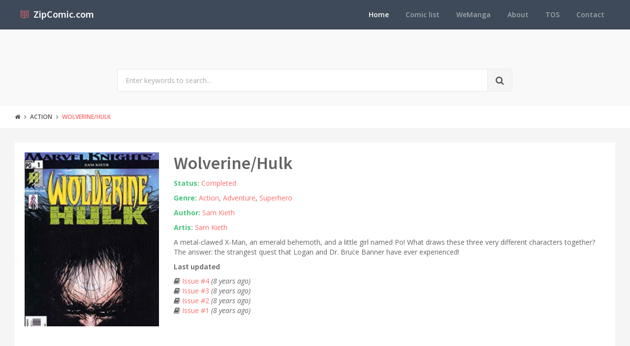

--- FILE ---
content_type: text/html; charset=utf-8
request_url: https://www.zipcomic.com/wolverine-hulk
body_size: 4424
content:
<!DOCTYPE html><!--[if IE 9]><html class="ie9 no-focus" lang=en><![endif]--> <!--[if gt IE 9]><!--><html class=no-focus lang=en><!--<![endif]--><head><meta charset=utf-8><title>Read online, Download zip Wolverine/Hulk comic</title><meta name=author content=www.zipcomic.com><meta name=viewport content="width=device-width, initial-scale=1.0, maximum-scale=1.0, user-scalable=no"><meta name=twitter:site content=www.zipcomic.com><link rel=canonical href=https://www.zipcomic.com/wolverine-hulk><meta name=description content="A metal-clawed X-Man, an emerald behemoth, and a little girl named Po! What draws these three very different characters together? The answer: the strangest quest that Logan and Dr. "><meta name=keywords content="Comic,Wolverine/Hulk,Action,Adventure,Superhero,Sam Kieth"><meta name=twitter:title content="Read online, Download zip Wolverine/Hulk comic"><meta name=twitter:description content="A metal-clawed X-Man, an emerald behemoth, and a little girl named Po! What draws these three very different characters together? The answer: the strangest quest that Logan and Dr. "><meta name=twitter:url content=https://www.zipcomic.com/wolverine-hulk><meta property=og:title content="Read online, Download zip Wolverine/Hulk comic"><meta property=og:description content="A metal-clawed X-Man, an emerald behemoth, and a little girl named Po! What draws these three very different characters together? The answer: the strangest quest that Logan and Dr. "><meta property=og:url content=https://www.zipcomic.com/wolverine-hulk><meta property=og:image content=/img/s4/wolverine-hulk/cover.jpg><meta itemprop=dateCreated content="4/1/2002 12:00:00 AM"><meta itemprop=dateModified content="2/22/2024 7:02:21 PM"><link rel="shortcut icon" href=/Content/assets/icon/favicon.png><link rel=icon type=image/png href=/Content/assets/icon/favicon.png sizes=256x256><link rel=icon type=image/png href=/Content/assets/icon/favicon_128.png sizes=128x128><link rel=icon type=image/png href=/Content/assets/icon/favicon_64.png sizes=64x64><link rel=icon type=image/png href=/Content/assets/icon/favicon_48.png sizes=48x48><link rel=apple-touch-icon sizes=256x256 href=/Content/assets/icon/favicon.png><link rel=apple-touch-icon sizes=128x128 href=/Content/assets/icon/favicon_128.png><link rel=apple-touch-icon sizes=64x64 href=/Content/assets/icon/favicon_64.png><link rel=apple-touch-icon sizes=48x48 href=/Content/assets/icon/favicon_48.png><link rel=stylesheet href="https://fonts.googleapis.com/css?family=Source+Sans+Pro:300,400,400italic,600,700%7COpen+Sans:300,400,400italic,600,700"><link rel=stylesheet href=/styles_v201909.css><body><div id=page-container class="side-scroll header-navbar-transparent"><header id=header-navbar class="content-mini content-mini-full" style=background:#3e4a59><div class=content-boxed><ul class="nav-header pull-right"><li class="hidden-md hidden-lg"><button class="btn btn-link text-white pull-right" data-toggle=class-toggle data-target=.js-nav-main-header data-class=nav-main-header-o type=button> <i class="fa fa-navicon"></i> </button></ul><ul class="js-nav-main-header nav-main-header pull-right"><li class="text-right hidden-md hidden-lg"><button class="btn btn-link text-white" data-toggle=class-toggle data-target=.js-nav-main-header data-class=nav-main-header-o type=button> <i class="fa fa-address-book"></i> </button><li><a class=active href="/">Home</a><li><a href=/comic-list>Comic list</a><li><a href=https://wemanga.com target=_blank>WeManga</a><li><a href=/about>About</a><li><a href=/TOS>TOS</a><li><a href=/contact>Contact</a></ul><ul class="nav-header pull-left"><li class=header-content><a class=h5 href="/" title="Online read comic and download complete archive zip comic"> <i class="si si-book-open text-primary"></i> &nbsp;<span class="h4 font-w600 text-white"> ZipComic.com</span> </a></ul></div></header><main id=main-container><div class=bg-gray-lighter><section class="content content-full content-boxed"><div class="row push-50-t"><div class="col-sm-8 col-sm-offset-2"><form action=/search method=get><div class="input-group input-group-lg"><input class=form-control name=kwd type=text placeholder="Enter keywords to search..."><div class=input-group-btn><button class="btn btn-default"><i class="fa fa-search"></i></button></div></div></form></div></div></section></div><div class=bg-white><section class="content content-mini content-mini-full content-boxed overflow-hidden"><ol class=breadcrumb><li><a class=text-primary-dark href="/"><i class="fa fa-home"></i></a><li><a class=text-primary-dark href=/genre/action>Action</a><li><a href=/wolverine-hulk>Wolverine/Hulk</a></ol></section></div><section class="content content-boxed"><div class=block><div class="block-content block-content-full"><div class=row><div class="col-md-3 col-sm-4"><img class=img-responsive src=/img/s4/wolverine-hulk/cover.jpg alt=Wolverine/Hulk></div><div class="col-md-9 col-sm-8"><h1>Wolverine/Hulk</h1><div class=push-10-t><strong class=text-success>Status:</strong> <span><a href=/status/completed>Completed</a></span></div><div class="row push-10-t"><div class=col-md-12><strong class=text-success>Genre:</strong> <a href=/genre/action title=Action>Action</a>, <a href=/genre/adventure title=Adventure>Adventure</a>, <a href=/genre/superhero title=Superhero>Superhero</a></div></div><div class="row push-10-t"><div class=col-md-12><strong class=text-success>Author:</strong> <a href=/author/sam-kieth title="Sam Kieth">Sam Kieth</a></div></div><div class="row push-10-t"><div class=col-md-12><strong class=text-success>Artis:</strong> <a href=/artis/sam-kieth title="Sam Kieth">Sam Kieth</a></div></div><div class=push-10-t>A metal-clawed X-Man, an emerald behemoth, and a little girl named Po! What draws these three very different characters together? The answer: the strangest quest that Logan and Dr. Bruce Banner have ever experienced!</div><h5 class=push-10-t>Last updated</h5><ul class="list-unstyled push-10-t"><li><i class="fa fa-book"></i> <a title="Wolverine/Hulk - Issue #4" href=/wolverine-hulkwolverine-hulk-issue-4>Issue #4 </a> <i>(8 years ago)</i><li><i class="fa fa-book"></i> <a title="Wolverine/Hulk - Issue #3" href=/wolverine-hulkwolverine-hulk-issue-3>Issue #3 </a> <i>(8 years ago)</i><li><i class="fa fa-book"></i> <a title="Wolverine/Hulk - Issue #2" href=/wolverine-hulkwolverine-hulk-issue-2>Issue #2 </a> <i>(8 years ago)</i><li><i class="fa fa-book"></i> <a title="Wolverine/Hulk - Issue #1" href=/wolverine-hulkwolverine-hulk-issue-1>Issue #1 </a> <i>(8 years ago)</i></ul></div></div><div class=fb-like data-share=true data-width=300 data-show-faces=true></div><hr></div></div></section><section class=container><div class=row><div class=col-md-12><div id=M187070ScriptRootC777140><div id=M187070PreloadC777140>Loading...</div></div><script>(function(){var script=document.createElement('script');script.src="//jsc.mgid.com/i/s/isubtitles.net.777140.js?t="+((d=new Date())?''+d.getUTCFullYear()+d.getUTCMonth()+d.getUTCDate()+d.getUTCHours():'');script.async=true;document.body.appendChild(script);})();</script></div></div></section><section class="content content-boxed"><div class=block><div class="block-header bg-gray-lighter"><h3 class=block-title>List Wolverine/Hulk's chaps</h3></div><div class="block-content block-content-full"><table class="table table-borderless table-striped table-vcenter"><tr><th>#<th>Issue Title<th>Download<th>Updated<tr><td>1<td><a href=/wolverine-hulk-issue-1>Issue #1 </a><td><a href=/storage/s4/wolverine-hulk/1.zip><i class="fa fa-download"></i> <i>14.3MB</i></a><td>8 years ago<tr><td>2<td><a href=/wolverine-hulk-issue-2>Issue #2 </a><td><a href=/storage/s4/wolverine-hulk/2.zip><i class="fa fa-download"></i> <i>14MB</i></a><td>8 years ago<tr><td>3<td><a href=/wolverine-hulk-issue-3>Issue #3 </a><td><a href=/storage/s4/wolverine-hulk/3.zip><i class="fa fa-download"></i> <i>12.7MB</i></a><td>8 years ago<tr><td colspan=4><div id=M187070ScriptRootC311297><div id=M187070PreloadC311297>Loading...</div><script>(function(){var D=new Date(),d=document,b='body',ce='createElement',ac='appendChild',st='style',ds='display',n='none',gi='getElementById',lp=d.location.protocol,wp=lp.indexOf('http')==0?lp:'https:';var i=d[ce]('iframe');i[st][ds]=n;d[gi]("M187070ScriptRootC311297")[ac](i);try{var iw=i.contentWindow.document;iw.open();iw.writeln("<ht"+"ml><bo"+"dy></bo"+"dy></ht"+"ml>");iw.close();var c=iw[b];}
catch(e){var iw=d;var c=d[gi]("M187070ScriptRootC311297");}var dv=iw[ce]('div');dv.id="MG_ID";dv[st][ds]=n;dv.innerHTML=311297;c[ac](dv);var s=iw[ce]('script');s.async='async';s.defer='defer';s.charset='utf-8';s.src=wp+"//jsc.mgid.com/i/s/isubtitles.net.311297.js?t="+D.getYear()+D.getMonth()+D.getUTCDate()+D.getUTCHours();c[ac](s);})();</script></div><tr><td>4<td><a href=/wolverine-hulk-issue-4>Issue #4 </a><td><a href=/storage/s4/wolverine-hulk/4.zip><i class="fa fa-download"></i> <i>16.4MB</i></a><td>8 years ago</table><div class=row><div class="col-lg-12 text-center"></div></div></div></div><div class="block block-bordered block-table"><div class=block-content><div id=disqus_thread></div></div></div></section><section class="content content-boxed"><div class=block><div class="block-header bg-gray-lighter"><h3 class=block-title>Similar Wolverine/Hulk comics</h3></div><div class="block-content block-content-full"><div class=row><div class=col-lg-12><div id=M187070ScriptRootC777141><div id=M187070PreloadC777141>Loading...</div></div><script>(function(){var script=document.createElement('script');script.src="//jsc.mgid.com/i/s/isubtitles.net.777141.js?t="+((d=new Date())?''+d.getUTCFullYear()+d.getUTCMonth()+d.getUTCDate()+d.getUTCHours():'');script.async=true;document.body.appendChild(script);})();</script></div></div><div class=row><div class="col-sm-6 col-md-3 items-push push-30-t"><div class="push-10 text-center"><a href=/scratch title="Scratch comic"><img class="img-avatar img-avatar128" src=/img/s3/scratch/cover.jpg alt=Scratch></a></div><h5 class=text-center><a href=/scratch title="Scratch comic">Scratch</a></h5></div><div class="col-sm-6 col-md-3 items-push push-30-t"><div class="push-10 text-center"><a href=/batman-the-maxx-arkham-dreams title="Batman/The Maxx: Arkham Dreams comic"><img class="img-avatar img-avatar128" src=/img/s1/batman-the-maxx-arkham-dreams/cover.jpg alt="Batman/The Maxx: Arkham Dreams"></a></div><h5 class=text-center><a href=/batman-the-maxx-arkham-dreams title="Batman/The Maxx: Arkham Dreams comic">Batman/The Maxx: Arkham Dreams</a></h5></div><div class="col-sm-6 col-md-3 items-push push-30-t"><div class="push-10 text-center"><a href=/batman-ghosts title="Batman: Ghosts comic"><img class="img-avatar img-avatar128" src=/img/s1/batman-ghosts/cover.jpg alt="Batman: Ghosts"></a></div><h5 class=text-center><a href=/batman-ghosts title="Batman: Ghosts comic">Batman: Ghosts</a></h5></div><div class="col-sm-6 col-md-3 items-push push-30-t"><div class="push-10 text-center"><a href=/the-maxx-1993 title="The Maxx (1993) comic"><img class="img-avatar img-avatar128" src=/img/s4/the-maxx-1993/cover.jpg alt="The Maxx (1993)"></a></div><h5 class=text-center><a href=/the-maxx-1993 title="The Maxx (1993) comic">The Maxx (1993)</a></h5></div><div class="col-sm-6 col-md-3 items-push push-30-t"><div class="push-10 text-center"><a href=/the-maxx-maxximized title="The Maxx: Maxximized comic"><img class="img-avatar img-avatar128" src=/img/s4/the-maxx-maxximized/cover.jpg alt="The Maxx: Maxximized"></a></div><h5 class=text-center><a href=/the-maxx-maxximized title="The Maxx: Maxximized comic">The Maxx: Maxximized</a></h5></div><div class="col-sm-6 col-md-3 items-push push-30-t"><div class="push-10 text-center"><a href=/wolverine-hulk title="Wolverine/Hulk comic"><img class="img-avatar img-avatar128" src=/img/s4/wolverine-hulk/cover.jpg alt=Wolverine/Hulk></a></div><h5 class=text-center><a href=/wolverine-hulk title="Wolverine/Hulk comic">Wolverine/Hulk</a></h5></div><div class="col-sm-6 col-md-3 items-push push-30-t"><div class="push-10 text-center"><a href=/batman-secrets title="Batman: Secrets comic"><img class="img-avatar img-avatar128" src=/img/s1/batman-secrets/cover.jpg alt="Batman: Secrets"></a></div><h5 class=text-center><a href=/batman-secrets title="Batman: Secrets comic">Batman: Secrets</a></h5></div><div class="col-sm-6 col-md-3 items-push push-30-t"><div class="push-10 text-center"><a href=/batman-lobo-deadly-serious title="Batman/Lobo: Deadly Serious comic"><img class="img-avatar img-avatar128" src=/img/s1/batman-lobo-deadly-serious/cover.jpg alt="Batman/Lobo: Deadly Serious"></a></div><h5 class=text-center><a href=/batman-lobo-deadly-serious title="Batman/Lobo: Deadly Serious comic">Batman/Lobo: Deadly Serious</a></h5></div><div class="col-sm-6 col-md-3 items-push push-30-t"><div class="push-10 text-center"><a href=/the-maxx-100-page-giant title="The Maxx 100 Page Giant comic"><img class="img-avatar img-avatar128" src=/img/s4/the-maxx-100-page-giant/cover.jpg alt="The Maxx 100 Page Giant"></a></div><h5 class=text-center><a href=/the-maxx-100-page-giant title="The Maxx 100 Page Giant comic">The Maxx 100 Page Giant</a></h5></div><div class="col-sm-6 col-md-3 items-push push-30-t"><div class="push-10 text-center"><a href=/ojo title="Ojo comic"><img class="img-avatar img-avatar128" src=/img/s3/ojo/cover.jpg alt=Ojo></a></div><h5 class=text-center><a href=/ojo title="Ojo comic">Ojo</a></h5></div><div class="col-sm-6 col-md-3 items-push push-30-t"><div class="push-10 text-center"><a href=/wolverine-exit-wounds title="Wolverine: Exit Wounds comic"><img class="img-avatar img-avatar128" src=/img/s4/wolverine-exit-wounds/cover.jpg alt="Wolverine: Exit Wounds"></a></div><h5 class=text-center><a href=/wolverine-exit-wounds title="Wolverine: Exit Wounds comic">Wolverine: Exit Wounds</a></h5></div><div class="col-sm-6 col-md-3 items-push push-30-t"><div class="push-10 text-center"><a href=/darker-image title="Darker Image comic"><img class="img-avatar img-avatar128" src=/img/s1/darker-image/cover.jpg alt="Darker Image"></a></div><h5 class=text-center><a href=/darker-image title="Darker Image comic">Darker Image</a></h5></div></div></div></div></section></main><footer id=page-footer class=bg-white><div class="content content-boxed"><div class="row push-30-t items-push-2x"><div class=col-sm-4><h3 class="h5 font-w600 text-uppercase push-20">Quick links</h3><ul class="list list-simple-mini font-s13"><li><a class=font-w600 href="/">Home</a><li><a class=font-w600 href=/comic-list>Comic list</a><li><a class=font-w600 href=/about>About</a><li><a class=font-w600 href=/tos>TOS</a><li><a class=font-w600 href=/contact>Contact</a></ul></div><div class=col-sm-4><h3 class="h5 font-w600 text-uppercase push-20">Website links</h3><ul class="list list-simple-mini font-s13"><li><a class=font-w600 href=https://azsubtitles.com title="Download subtitles">AZ Subtitles</a><li><a class=font-w600 href=https://wemanga.com title="We Manga - Website read and download manga">Manga Download</a></ul></div><div class=col-sm-4><h3 class="h5 font-w600 text-uppercase push-20">Contact</h3><div class=font-s13><i class="si si-envelope-open"></i> <a href="/cdn-cgi/l/email-protection" class="__cf_email__" data-cfemail="04676b6a70656770444c6b70476b696d672a6a6170">[email&#160;protected]</a></div></div></div><div class="font-s12 push-20 clearfix"><hr class=remove-margin-t><div class=pull-left><a class=font-w600 href=https://www.zipcomic.com>ZipComic.com</a> &copy; <span>2025</span></div></div></div></footer></div><script data-cfasync="false" src="/cdn-cgi/scripts/5c5dd728/cloudflare-static/email-decode.min.js"></script><script src=/scripts_v201909.js></script><script>jQuery(function(){App.initHelpers(['appear','appear-countTo']);});</script><script>var disqus_config=function(){this.page.url='https://www.zipcomic.com/wolverine-hulk';this.page.identifier='/wolverine-hulk';};(function(){var d=document,s=d.createElement('script');s.src='https://hotcomic-net.disqus.com/embed.js';s.setAttribute('data-timestamp',+new Date());(d.head||d.body).appendChild(s);})();</script><script src=https://apis.google.com/js/platform.js async defer></script><script>(function(){var po=document.createElement('script');po.type='text/javascript';po.async=true;po.src='https://apis.google.com/js/plusone.js';var s=document.getElementsByTagName('script')[0];s.parentNode.insertBefore(po,s);})();</script><script>window.fbAsyncInit=function(){FB.init({appId:'704001826466987',xfbml:true,version:'v2.9'});};(function(d,s,id){var js,fjs=d.getElementsByTagName(s)[0];if(d.getElementById(id)){return;}
js=d.createElement(s);js.id=id;js.src="//connect.facebook.net/en_US/sdk.js";fjs.parentNode.insertBefore(js,fjs);}(document,'script','facebook-jssdk'));</script><script>(function(i,s,o,g,r,a,m){i['GoogleAnalyticsObject']=r;i[r]=i[r]||function(){(i[r].q=i[r].q||[]).push(arguments)},i[r].l=1*new Date();a=s.createElement(o),m=s.getElementsByTagName(o)[0];a.async=1;a.src=g;m.parentNode.insertBefore(a,m)})(window,document,'script','https://www.google-analytics.com/analytics.js','ga');ga('create','UA-101924278-1','auto');ga('send','pageview');</script><script defer src="https://static.cloudflareinsights.com/beacon.min.js/vcd15cbe7772f49c399c6a5babf22c1241717689176015" integrity="sha512-ZpsOmlRQV6y907TI0dKBHq9Md29nnaEIPlkf84rnaERnq6zvWvPUqr2ft8M1aS28oN72PdrCzSjY4U6VaAw1EQ==" data-cf-beacon='{"version":"2024.11.0","token":"d62c012710da4b14bbb318c06cf6443b","r":1,"server_timing":{"name":{"cfCacheStatus":true,"cfEdge":true,"cfExtPri":true,"cfL4":true,"cfOrigin":true,"cfSpeedBrain":true},"location_startswith":null}}' crossorigin="anonymous"></script>


--- FILE ---
content_type: text/plain
request_url: https://www.google-analytics.com/j/collect?v=1&_v=j102&a=1407487534&t=pageview&_s=1&dl=https%3A%2F%2Fwww.zipcomic.com%2Fwolverine-hulk&ul=en-us%40posix&dt=Read%20online%2C%20Download%20zip%20Wolverine%2FHulk%20comic&sr=1280x720&vp=1280x720&_u=IEBAAEABAAAAACAAI~&jid=1917527898&gjid=1390017254&cid=1083887670.1762459520&tid=UA-101924278-1&_gid=67549847.1762459520&_r=1&_slc=1&z=1749473044
body_size: -450
content:
2,cG-RWQ9WF0YXP